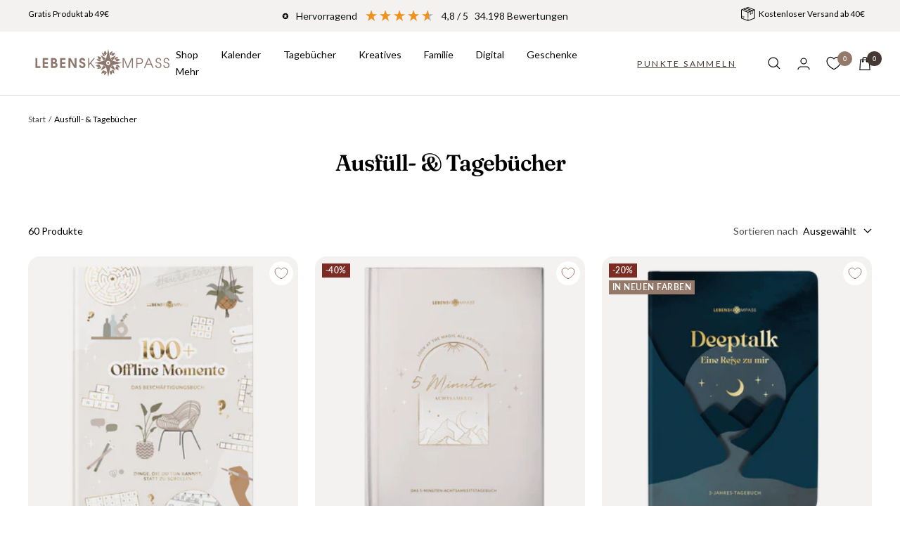

--- FILE ---
content_type: text/html; charset=UTF-8
request_url: https://api.reviews.io/json-ld/company/snippet?store=lebenskompass
body_size: 147
content:
{

	"@context" : "http://schema.org",
	"@type" :"WebPage",
	"publisher": {
		"@type" : "Organization",
		"image" : "https://d1011j0lbv5k1u.cloudfront.net/assets/store-553879/553879-logo-1672573122.webp",
		"name" : "Lebenskompass"

					,"address":{
			"@type":"PostalAddress",
			"streetAddress":"Tinou 18,\nOroklini",
			"addressLocality":"Larnaca District (Larnaka)",
			"postalcode":"7040"
		}
		
				,"telephone": "0151 56849105"
			}

}


--- FILE ---
content_type: text/css
request_url: https://lebenskompass.eu/cdn/shop/t/151/assets/custom.css?v=109021036196124119241768575767
body_size: 4965
content:
.button.klaviyo-bis-trigger{width:100%!important;display:flex;justify-content:center;align-items:center;line-height:160%;padding:5px 10px;position:absolute;top:0;left:0;height:100%}.inventory--empty .ed-delivery-wrapper .text_container .inventory--empty{color:rgb(var(--product-out-of-stock-text-color))}.inventory--empty .ed-delivery-wrapper .text_container:before{background-color:rgb(var(--product-out-of-stock-text-color))}.tooltiptext{background-color:#9cc345;color:#fff;text-align:center;position:relative;z-index:1;top:10px;left:0;font-size:13px;text-transform:initial;padding:3px 5px;width:145px;display:block;margin-top:-10px}.tooltiptext:after{content:" ";position:absolute;bottom:100%;left:30px;border-width:5px;border-style:solid}body .ElementsWidget-prefix .ElementsWidget .ElementsWidget__footer .footer__reviewsLogo-container{z-index:1}.predictive-search__input{max-width:calc(100% - 35px);width:100%;min-width:auto}.drawer__header .predictive-search__form{width:100%;max-width:calc(100% - 25px)}.label--percentage-discount{border-color:var(--product-discount-label-color);background-color:var(--product-discount-label-background);color:var(--product-discount-label-color);margin-left:9px}.product-item-meta__price-list-container{display:flex;align-items:baseline;justify-content:center}.product-item-meta{text-align:center}.product-item-meta .ruk_rating_snippet{padding:5px 0}.product-item-meta__price-list-container .price.price--compare{font-size:12px}.product-item__aspect-ratio{background-color:var(--product-item-image-background);border-radius:16px;overflow:hidden}.js-total-discount-price{color:rgb(var(--product-on-sale-accent))}.totals__subtotal-value-wrap{display:flex;justify-content:center;align-items:center;column-gap:10px}.totals__compare-at-value{text-decoration:line-through}.totals__compare-at-value+.totals__subtotal-value{color:rgb(var(--product-on-sale-accent))}.totals__compare-at-value+.totals__subtotal-value[style="text-decoration: line-through;"]{display:none}@media only screen and (max-width: 620px){.product-form__buy-buttons .button{display:flex;line-height:1.5em;justify-content:center;align-items:center;padding:0 5px;min-height:48px}.shopify-section--collection-banner .page-header{overflow-x:auto}.shopify-section--collection-banner .container:first-of-type{padding:0 5px}.shopify-section--collection-banner .page-header__text-wrapper{margin:0 auto;padding:24px 0 0}.link-bar{overflow-x:hidden}.shopify-section--collection-banner .page-header__text-wrapper .heading{font-size:25px}}@media only screen and (min-width: 1000px){.product__media{position:sticky;top:calc(var(--header-height, 0px) * var(--enable-sticky-header) + var(--announcement-bar-height, 0px) * var(--enable-sticky-announcement-bar))}}.gallery__image-wrap{position:relative}.gallery__btn-center-image{position:absolute;top:50%;left:50%;transform:translate(-50%,-50%)}.gallery__btn-below-image{margin:15px auto 10px;display:block;max-width:max-content}.gallery__caption--align-left{text-align:left}.gallery__caption--align-center{text-align:center}.gallery__caption--align-right{text-align:right}.gallery__caption--position-under_image{caption-side:top;margin-top:0}.gallery__caption--position-below_image{display:block}.button-custom-header{position:relative;display:inline-block;padding:14px 20px;line-height:normal;border:1px solid transparent;border-radius:0;text-transform:uppercase;text-align:center;letter-spacing:.2em;font-size:12px;min-width:max-content;color:var(--button-custom-bg-color);background-color:var(--button-custom-bg-color);border-color:var(--button-custom-border-color);transition:color .45s cubic-bezier(.785,.135,.15,.86),border .45s cubic-bezier(.785,.135,.15,.86);z-index:1;-webkit-tap-highlight-color:initial;width:100%;border-radius:var(--button-custom-border-radius);overflow:hidden}.button-custom-header.text-underline{text-decoration:underline;text-underline-offset:3px}.button-custom-header:hover{background-color:var(--button-custom-bg-color);color:var(--button-custom-color-hover)}.button-custom-header:before{position:absolute;content:"";display:block;left:0;top:0;right:0;bottom:0;width:100%;height:100%;transform:scale(1);transform-origin:left center;z-index:-1;transition:transform .45s cubic-bezier(.785,.135,.15,.86);background-color:var(--button-custom-bg-color-origin)}.button-custom-header:hover:before{transform-origin:right center;transform:scaleX(0)}@media only screen and (max-width: 1199px){.header__icon-list .button-custom-header{display:none}}.product__info{position:relative;overflow:hidden}.product-form__option-info{font-weight:500;margin-bottom:8px}[dir=ltr] .product-form__option-value{margin-left:4px}.block-swatch__item{padding:2px 15px;font-size:14px}.block-swatch__radio:checked+.block-swatch__item{font-weight:500}.payment-methods-list{justify-content:center}.payment-methods-list svg{max-width:50px;height:100%;width:100%;border:1px solid black;border-radius:4px}.payment-methods-list svg[aria-labelledby=pi-apple_pay]{border:none}.payment-methods-list{column-gap:18px;padding-top:15px}.product-meta__title{margin-bottom:15px}.product-meta__description{font-weight:500;line-height:130%;font-size:14px;margin-bottom:20px}.product-meta{border-bottom:none;padding-bottom:0;margin-bottom:15px;max-width:95%}.product-meta__price-list-container .product-meta__label-list:not(:empty){margin-right:6px}.product-meta__price-list-container{margin-top:0}.product-meta .ruk_rating_snippet{margin-bottom:0}.product-meta__price-ratiing-badge{display:flex;align-items:center;justify-content:space-between;flex-wrap:wrap;row-gap:2px;column-gap:5px}.product-meta__price-ratiing-badge .price-list{flex-direction:row}.product-form__information-boxes-2{display:flex;column-gap:12px}.information-box-2{flex:1;background:#f5f5f5;padding:12px 5px;display:flex;align-items:center;justify-content:center;column-gap:8px;flex-direction:column;text-align:center;border-radius:10px}.information-box-2__icon{max-width:30px;max-height:100%}.information-box-2__text{font-size:14px;font-weight:500;line-height:140%}.product__info-badge{display:block;position:absolute;right:0%;top:70px;transform:rotate(43deg);transform-origin:bottom right;white-space:nowrap;text-align:right;font-weight:400;width:100%;transition:none}.product__info-badge__text{text-transform:uppercase;letter-spacing:.1em;font-size:11px;font-weight:200;margin-right:32px}@media screen and (min-width: 1000px){.product__info{padding:30px;box-shadow:1px -4px 20px 3px #0000001a;border-radius:6px;border:.5px solid #0000001a}.product-badge.product-badge__climate{display:none}}@media screen and (max-width: 999px){.ed-delivery-wrapper{padding-left:10px}.product__info{margin-top:20px}.product__info-badge{display:none}}@media screen and (max-width: 640px){.payment-methods-list{column-gap:5px}.payment-methods-list svg{max-width:45px}.information-box-2__text{font-size:12px}.product-form__information-boxes-2{column-gap:8px}.product-meta__price-list-container .price.price--large{font-size:18px}.product-meta{max-width:92%}}.mega-menu__title{position:relative;font-size:14px}.mega-menu__title:after{content:"";position:absolute;right:5px;bottom:-5px;left:0;display:block;height:1px;background-color:rgb(var(--text-color));transform:scaleX(0);transform-origin:100% 0;transition:transform .5s ease}.mega-menu__title:hover:after{transform:none;transform-origin:0 0}.linklist__item a{position:relative}.linklist__item a:after{content:"";position:absolute;right:5px;bottom:0;left:0;display:block;height:1px;background-color:rgb(var(--text-color));transform:scaleX(0);transform-origin:100% 0;transition:transform .5s ease}.linklist__item a:hover:after{transform:none;transform-origin:0 0}.kaktus-switcher-wrap{display:flex;flex-direction:column}.kaktus-switcher-wrap .kaktus-switcher{order:-1}.kaktus-switcher-wrap div[id^=kaktusv-app]{order:1}.kaktus-switcher.hidden+div[id^=kaktusv-app]{display:none!important}.kaktus-switcher-wrap div[id^=kaktusv-app]:not(.show){display:none!important}div[id^=kaktusv-app]+.kaktus-switcher{display:block!important}.kaktus-switcher.hidden{display:none}.kaktus-switcher{margin:15px 0 0}.kaktus-switcher__switcher{background:#dbdbdb;border:1px solid transparent;border-radius:100px;box-shadow:0 1.6875px #161d251a,inset 0 1.6875px 0 1.6875px #ffffff0f;box-sizing:border-box;cursor:pointer;height:27px;margin-right:0;padding:2px;position:relative;width:54px;flex-shrink:0}.kaktus-switcher__title{font-weight:500;line-height:125%;margin-bottom:5px}.kaktus-switcher__desc{font-size:13px;line-height:100%}.kaktus-switcher__title span{color:rgb(var(--product-on-sale-accent))}.kaktus-switcher__inner{display:flex;justify-content:space-between;column-gap:8px;padding-top:var(--vertical-padding,15px);padding-bottom:var(--vertical-padding,15px);padding-left:var(--horizontal-padding,15px);padding-right:var(--horizontal-padding,15px);row-gap:10px}.kaktus-switcher__circle{background:#6c6c6c;border-radius:100%;height:22px;left:0;position:relative;top:0;transition:left .3s ease-out;width:22px}.kaktus-switcher__checkMark{bottom:0;height:10px;left:10px;margin:auto;position:absolute;top:0}.kaktus-switcher__switcher.active .kaktus-switcher__circle{background:#408841}.kaktus-switcher__switcher.active .kaktus-switcher__circle{left:27px}body [id^=kaktusv-app] .kaktusv-volume .kaktusv-popup__options{padding:0}body [id^=kaktusv-app] .kaktusv-volume .kaktusv-option{background-color:var(--kaktus-bg-color)!important;margin-bottom:5px;min-height:40px}body [id^=kaktusv-app] .kaktusv-volume .kaktusv-checkout-btn{text-transform:uppercase;letter-spacing:2px;font-size:calc(var(--base-font-size) - 2px)!important;background-color:#94796a!important}body [id^=kaktusv-app] .kaktusv-volume .kaktusv-checkout-btn:hover{background-color:#8a7163!important}body [id^=kaktusv-app] .kaktusv-volume .kaktusv-option__select select{font-size:14px;height:auto;line-height:17px;margin:0 5px 0 0;min-height:30px;padding:5px 12px;position:relative;width:100%}body [id^=kaktusv-app] .kaktusv-volume .kaktusv-option__number{color:#2e2e2e;font-size:14px;font-weight:500;height:30px}body [id^=kaktusv-app] .kaktusv-volume .kaktusv-option__product{padding:7px 0 0}body [id^=kaktusv-app] .kaktusv-volume .kaktusv-option__plus{justify-content:flex-start;padding-left:8px;min-height:30px}body [id^=kaktusv-app] .kaktusv-volume .kaktusv-option__plus svg{width:22px;height:22px;background-color:red;padding:6px;border-radius:50%;color:rgb(var(--primary-button-text-color));background-color:rgb(var(--primary-button-background))}body [id^=kaktusv-app] .kaktusv-volume .kaktusv-popup__heading{display:none}.kaktus-switcher-wrap [id^=kaktusv-app]{margin:5px 0!important}.faq-2{--faq-2-row-gap: 80px;--faq-2-column-gap: 150px;--section-items-per-row: 3;position:relative;display:block}.faq-2__section-title{font-size:32px;line-height:135%}.faq-2__inner{display:grid;grid-template-columns:repeat(var(--section-items-per-row),1fr);grid-gap:var(--faq-2-row-gap) var(--faq-2-column-gap);gap:var(--faq-2-row-gap) var(--faq-2-column-gap);justify-content:safe center;padding-bottom:2px}.faq-2__inner--left{justify-content:safe start}.faq-2__inner--right{justify-content:safe end}.faq-2__item--align-center{align-self:center}.faq-2__item--align-end{align-self:end}.faq-2__question{max-width:320px}button.faq-2__btn.button{margin:25px 0;border:1px solid rgb(var(--primary-button-background));color:rgb(var(--primary-button-background));text-transform:capitalize}@media screen and (max-width: 999px){.faq-2{--section-items-per-row: 2}}@media screen and (max-width: 740px){.faq-2{--section-items-per-row: 1;--faq-2-row-gap: 0px;--faq-2-column-gap: 0px}button.faq-2__btn.button{display:none}.faq-2__question{display:flex;align-items:center;column-gap:5px;justify-content:space-between;max-width:100%;padding:20px 0;margin-bottom:0!important;cursor:pointer;font-size:16px}.faq-2__answer p{padding-bottom:25px;font-size:13px}.faq-2__question:after{content:url("data:image/svg+xml,%3Csvg xmlns='http://www.w3.org/2000/svg' aria-hidden='true' focusable='false' role='presentation' class='icon icon-caret' viewBox='0 0 10 6'%3E%3Cpath fill-rule='evenodd' clip-rule='evenodd' d='M9.354.646a.5.5 0 00-.708 0L5 4.293 1.354.646a.5.5 0 00-.708.708l4 4a.5.5 0 00.708 0l4-4a.5.5 0 000-.708z' fill='darkgray'%3E%3C/path%3E%3C/svg%3E");display:block;width:15px;flex-shrink:0}.faq-2__text-container.open .faq-2__question:after{transform:rotate(180deg)}.faq-2__text-container{border-bottom:1px solid darkgray}.faq-2__answer{max-height:0;overflow:hidden;transition:max-height .2s}.faq-2__section-title{font-size:24px}}@media screen and (min-width: 741px){.faq-2__inner:not(.active){max-height:55vh;overflow:hidden;position:relative}.faq-2__inner:not(.active):after{content:"";position:absolute;bottom:0;left:0;width:100%;height:120px;background:linear-gradient(to bottom,#fff6,#fff)}.faq-2__answer{max-height:100%!important}}.mini-cart__recommendations-list .product-item__cta-wrapper .product-item__link{display:block;width:fit-content;font-size:9px;line-height:normal;padding:8px 12px;margin:6px auto 0}.free-versand{display:none}#mini-cart-form .savings.green{color:#05a85e}.line-item__discount-badge.hidden{display:none!important}.product__media-list-wrapper .product__zoom-button{display:flex;align-items:center;gap:5px;width:44px;height:44px;border-radius:50%}.product-discount-code__container{width:fit-content;background:#faf8f7;padding:10px 20px;border-radius:5px;width:100%}.product-discount-code__wrapper{display:flex;justify-content:space-between;align-items:center;gap:10px}.product-discount-code__icon svg{width:25px;transform:rotate(-85deg)}.copy-discount-code{display:flex;align-items:center;gap:5px;background:#fff;padding:5px 10px;border-radius:3px;font-weight:600}.copy-discount-code svg{width:20px;height:auto}.product-discount-code__icon{display:flex;align-items:center}.cart-warning-notification{display:flex;align-items:center;padding:10px 40px;font-size:13px;gap:5px}.cart-warning-notification svg{width:32px;height:32px}.cart-warning-notification svg path{fill:#fdc526}#mobile-menu-drawer .drawer__header{justify-content:space-between;align-items:center;padding-top:45px;padding-bottom:30px;max-height:fit-content}.mobile-menu__logo{width:182px}.mobile-menu__content-top{margin-top:20px}.mobile-menu__top-banner a{display:flex;width:100%;max-height:200px}.mobile-menu__top-banner img{width:100%;height:auto;max-height:100%}.mobile-menu__featured-collections{display:flex;justify-content:space-between;margin-top:12px}.mobile-menu__featured-collection-item{display:flex;flex-direction:column;align-items:center;gap:8px;border-radius:8px;padding:12px;background:#efece7;width:calc(33.33333% - 16px / 3);font-size:16px;color:#2e2e2e;font-weight:600}.mobile-menu__featured-collection-item-icon{width:40px;height:40px;padding:8px;background:#fff;border:1px solid #e2e2e2;border-radius:50%}.mobile-menu__featured-collection-item-icon img{width:100%;height:100%;object-fit:contain}.mobile-menu__featured-collection-item span{line-height:normal}#predictive-search-form-mobile{height:55px;border-radius:8px;background:#f0f0f0}#predictive-search-form-mobile .predictive-search__input{height:100%;margin-left:0;padding-left:16px;font-size:16px}#predictive-search-form-mobile button{display:flex;align-items:center;height:100%;padding-right:16px}mobile-menu-window{display:inherit;position:fixed;background:#fff;width:100%;height:100vh;top:0;left:0;z-index:10;transform:translate(100%);transition:transform .3s ease}.mobile-menu-window__header{display:flex;justify-content:space-between;align-items:center;padding:51px 20px 20px}.mobile-menu-window__header button{display:flex;justify-content:center;align-items:center;width:32px;height:32px}.mobile-menu-window__header span{font-size:20px;text-align:center;color:#2e2e2e}.mobile-nav-new{padding:0 20px}.mobile-nav__item-new{border-bottom:1px solid #e2e2e2;font-size:16px;color:#2e2e2e;line-height:normal}.mobile-nav__item-new .mobile-nav__link{padding:22px 0}.mobile-nav__item-new>button[aria-expanded=true]~mobile-menu-window{transform:translate(0);opacity:1}.mobile-navigation-wrapper{overflow-x:hidden;overflow-y:auto}#mobile-menu-drawer{overflow-x:hidden;overflow-y:hidden}.mobile-menu-window__wrapper{overflow-x:hidden;overflow-y:auto;width:100%;height:100%;padding-bottom:50px}.mobile-nav__item-new .mobile-nav__link>svg{margin-right:10px}.mobile-navigation-wrapper ul.mobile-nav{margin-top:10px}.mobile-menu__featured-products-block{background:#f0f0f0;padding:12px 20px 26px}.mobile-menu__featured-products-title{font-size:16px;color:#7c7c7c;line-height:normal;margin-bottom:14px}.mobile-menu__featured-products-block-wrapper{display:flex;overflow-x:auto;scrollbar-width:none}.mobile-menu__featured-products-item{width:126px;min-width:126px;padding:8px;border-radius:8px;background:#fff;margin-right:5px;display:flex;flex-direction:column;align-items:center}.mobile-menu__featured-products-item-img{width:80px;height:80px}.mobile-menu__featured-products-item-title{font-size:12px;text-align:center;color:#2e2e2e;margin-top:16px}.mobile-nav__item-new.bold{font-weight:600}.mobile-nav__item-new{display:flex;align-items:center;gap:12px}.mobile-nav__item-new>img{width:32px;height:32px}.mobile-menu__name{font-size:16px;color:#7c7c7c;border-bottom:1px solid #e2e2e2;padding-bottom:12px;margin-top:32px}.mobile-menu__name.second{margin-top:72px}.mobile-menu__name~ul.mobile-nav{margin-top:0}.variant-swatch-list.divided-by-rows{display:grid;grid-template-columns:repeat(auto-fill,minmax(86px,86px));margin-top:20px}.variant-swatch.first-row{grid-row:1}.variant-swatch.second-row{grid-row:2;margin-top:15px}.variant-swatch-list.divided-by-rows .variant-swatch{position:relative}.first-a4-option:before{content:"Din A4";width:100%;display:block;position:absolute;top:-17px;left:6px}.first-a5-option:before{content:"Din A5";width:100%;display:block;position:absolute;top:-17px;left:6px}.product-title-with-badge{display:flex;justify-content:space-between;align-items:flex-start;gap:5px}.product__info-badge-2{display:none;width:fit-content;padding:5px 6px;font-size:11px}.product__info-badge-2 .product__info-badge__text{margin-right:0}.product-meta.full-width{max-width:100%}@media (max-width: 999px){.product__info-badge-2{display:flex}.product__media-image-wrapper .product-badges{display:none}}@media (max-width: 740px){.variant-swatch-list.divided-by-rows{display:grid;grid-template-columns:repeat(auto-fill,minmax(64px,64px))}}.variant-swatch-row{display:flex;justify-content:flex-start;flex-wrap:wrap;position:relative;padding-top:23px}.variant-swatch-row>span{position:absolute;top:0;left:5px;display:none;text-transform:uppercase}.variant-swatch-row:has(.variant-swatch)>span{display:block}.variant-swatch-list.block{display:block}.hide-swatch-sale-label .variant-swatch__sale-label{display:none}.drawer__header-btn{width:100%;display:flex;justify-content:space-between;align-items:center;gap:18px}.drawer__header-tabs-btns{background:#f0f0f0;border-radius:8px;display:flex;gap:10px;padding:6px 8px;position:relative}.drawer__header-button{width:84px;height:48px;background:transparent;display:flex;justify-content:center;align-items:center;border-radius:8px;z-index:1}.drawer__header-tabs-btns:after{content:"";display:block;width:84px;height:48px;background:#fff;position:absolute;border-radius:8px;top:6px;transition:left .3s ease-in-out}.drawer__header-tabs-btns.open-navigation-tab:after{left:8px}.drawer__header-tabs-btns.open-account-tab:after{left:102px}.drawer__header-tabs-btns.open-help-tab:after{left:196px}.mobile-menu-tab{visibility:hidden;opacity:0;display:none}.mobile-menu-tab.open{visibility:visible;opacity:1;display:block}.drawer__content-account-tab .page-header__text-wrapper{margin-top:0}.mobile-menu__info-title,.mobile-menu__info-contact-title{font-family:var(--heading-font-family);font-size:28px;line-height:33.6px;text-align:center}.mobile-menu__info-text,.mobile-menu__info-contact-text{font-size:15px;line-height:19.14px;text-align:center;color:#6c6c6c;margin-top:10px;letter-spacing:.03em}.mobile-menu__info-help-blocks{display:flex;flex-direction:column;gap:17.1px;margin-top:25px}.mobile-menu__info-help-block{border-radius:12px;border:1px solid #E2E2E2;padding:24px 18px;display:flex;flex-direction:column;align-items:center}.mobile-menu__info-help-block-title{color:#907a6d;text-align:center;font-size:20px;font-style:normal;font-weight:600;line-height:normal}.mobile-menu__info-help-block-text{color:#6c6c6c;font-size:15px;font-style:normal;line-height:normal;letter-spacing:.45px;text-align:center;margin-top:16px}.mobile-menu__info-help-block-duration{color:#829fb8;text-align:center;font-size:19px;font-style:normal;font-weight:600;line-height:normal;letter-spacing:.57px;margin-top:16px}.mobile-menu__info-help-block-link{min-width:267px;margin-top:20px}.drawer__header-tabs-btns path{stroke:#7c7c7c}.drawer__header-tabs-btns.open-navigation-tab #navigation-tab path{stroke:#907a6d}.drawer__header-tabs-btns.open-account-tab #account-tab path{stroke:#907a6d}.drawer__header-tabs-btns.open-help-tab #help-tab path{stroke:#907a6d}.mobile-menu__info-contact-wrapper input:not(.mobile-menu__info-contact-wrapper input[type=submit]){display:block;width:100%;border-radius:8px;border:1px solid #E2E2E2;font-size:16px;line-height:normal;color:#7c7c7c;padding:17px 18px;font-family:var(--text-font-family);margin-top:10px}.mobile-menu__info-contact-wrapper textarea{display:block;width:100%;height:164px;border-radius:8px;border:1px solid #E2E2E2;padding:17px 18px;font-family:var(--text-font-family);font-size:16px;line-height:normal;color:#7c7c7c;margin-top:10px}.mobile-menu__info-contact-wrapper{margin-top:94px}.mobile-menu__info-contact-wrapper input[type=submit]{min-width:267px;margin:34px auto 0;display:block}.mobile-menu__info{padding-bottom:100px}#mobile-menu-contact-form .banner{margin-top:24px}[data-open-search-window] form{pointer-events:none}predictive-search-drawer{z-index:11!important}@media (max-width: 390px){.drawer__header-tabs-btns{gap:5px}.drawer__header-button{width:75px}.drawer__header-tabs-btns:after{width:75px}.drawer__header-tabs-btns.open-account-tab:after{left:88px}.drawer__header-tabs-btns.open-help-tab:after{left:168px}}@media (min-width: 741px){mobile-navigation{min-width:440px}}.label-restock{background:var(--product-restock-label-background);color:var(--product-restock-label-text)}.label-discount{display:flex;width:65px;position:relative;margin-bottom:4px}.label-discount svg{width:100%;height:auto}.label-discount span{color:#fff;font-weight:700;font-size:18px;position:absolute;top:50%;left:50%;transform:translate(-50%,-50%)}.product-item-meta__price-list-container .label--percentage-discount{display:none}.product-badge-new{position:absolute;top:5px;left:5px;z-index:1;display:flex;flex-direction:column;row-gap:5px;column-gap:5px}.product-badge-new__item{width:fit-content;padding:5px 6px}.product-badge-new__item.product-badge-new--exclusive{font-size:12px;font-weight:600;letter-spacing:.5px;padding:0 5px;text-transform:uppercase}@media screen and (max-width: 749px){.label-discount{width:45px}.label-discount span{font-size:12px}}[bss-b2b-product-price]{gap:4px;display:flex}[bss-b2b-product-price] *{margin:0!important}.hide-quick-add .product-item__quick-form,.hide-quick-add wishlist-button-collection{display:none!important}.product__info product-meta .price-list{flex-direction:row-reverse}.product__info product-meta .price-list .price--compare{font-size:24px}@media screen and (max-width: 749px){.product__info product-meta .price-list .price--compare{font-size:22px}}.product-form__apps-links{display:flex;flex-direction:column;gap:10px}.cookie-popup{position:fixed;top:0;left:0;width:100vw;height:100vh;z-index:9999999999;justify-content:center;align-items:center;display:none}.cookie-popup.open{display:flex}.cookie-popup__overlay{position:absolute;top:0;width:100%;height:100%;background:#0006}.cookie-popup__wrapper{background-color:#fff;box-shadow:0 3px 15px 6px #00000026;display:flex;flex-direction:column;align-items:flex-end;height:60vh;max-width:1200px;padding:15px;position:relative;width:70vw}.cookie-popup__content{width:100%;max-width:100%;overflow-x:hidden;overflow-y:auto}.cookie-popup__close{width:20px;height:20px;cursor:pointer}@media screen and (max-width: 901px){.cookie-popup{align-items:flex-start}.cookie-popup__wrapper{margin-top:20px;width:90%}}@media screen and (max-width: 768px){.cookie-popup__wrapper{height:85%}}product-meta:has(.product-meta__title~.product-meta__subtitle) .product-meta__title{margin-bottom:6px}.product-meta__title~.product-meta__subtitle{margin-bottom:15px}.add-to-cart-btn__sale-price{text-decoration:line-through}button#AddToCart{padding:0 10px;line-height:normal}.mini-cart__footer-text{text-align:center;padding:5px 0}.product-form__custom-liquid:has(.NuggetsWidget:empty){display:none}.purchase-reward-block{padding:20px}.purchase-reward-block__wrapper{display:flex;align-items:center;gap:8px}.purchase-reward-block__wrapper img{width:24px;min-width:24px;height:24px}.mobile-nav__link-badge{padding:5px 10px}.mega-menu__column .linklist__item{display:flex;align-items:center;gap:10px}.label.label--discount{font-size:var(--fz)}.product-form__shipping-text{display:flex;align-items:center;justify-content:center;gap:8px;margin-top:10px}.product-form__shipping-text.hidden{display:none}.product-form__shipping-text-icon{width:10px;height:10px;background:#138a36;border-radius:50%}@media screen and (max-width: 768px){.purchase-reward-block{padding:10px 5px}.label.label--discount{font-size:var(--fzmob)}}.product-item[data-exclusive_card] .product-item__image-link{background:var(--card-gradient, transparent)}.product-item[data-exclusive_card] .product-item__image-wrapper{background:var(--card-border-gradient, transparent)}.product-item[data-exclusive_card][data-exclusive-card-with-border] .product-item__image-link{margin:2px}.product-item[data-exclusive_card][data-exclusive-card-with-border] .product-item__image-wrapper{background:var(--card-border-gradient, transparent);border-radius:16px}.product-item[data-exclusive_card] .label--exclusive-custom{position:absolute;left:10px;z-index:1;white-space:nowrap}.product-item[data-exclusive_card]:has(.label--exclusive-custom) .product-item__label-list .label--exclusive{display:none}
/*# sourceMappingURL=/cdn/shop/t/151/assets/custom.css.map?v=109021036196124119241768575767 */


--- FILE ---
content_type: text/css
request_url: https://lebenskompass.eu/cdn/shop/t/151/assets/trending-products.css?v=150386751719447655851726573187
body_size: -536
content:
.trending-products .predictive-search__list-item:nth-last-child(2) {
    border: none;
}
  .trending-products ul {
    width: 100%;
  }
.predictive-search__heading {
    font-weight: 400;
    font-size: 14px;
    letter-spacing: .1rem;
    line-height: calc(1 + .2 / 1);
    text-transform: uppercase;
    border-bottom: 0.1rem solid rgba(0, 0, 0, .08);
    padding: 10px 0px 6px;
    color: rgba(0, 0, 0,.7);
}


--- FILE ---
content_type: text/javascript
request_url: https://lebenskompass.eu/cdn/shop/t/151/assets/cookie-popup.js?v=144894078195073372231744725423
body_size: -484
content:
const observeCookieBanner=()=>{const targetId="cookieconsent:desc";new MutationObserver((mutations,obs)=>{const targetSpan=document.getElementById(targetId);if(targetSpan){const link=targetSpan.querySelector("a");if(link){const cookiePopup=document.querySelector(".cookie-popup"),cookiePopupWrapper=cookiePopup?.querySelector(".cookie-popup__wrapper"),cookiePopupCloseBtn=cookiePopup?.querySelector(".cookie-popup__close");link.addEventListener("click",e=>{e.preventDefault(),cookiePopup&&cookiePopup.classList.add("open")}),cookiePopupCloseBtn?.addEventListener("click",()=>{cookiePopup.classList.remove("open")}),document.addEventListener("click",e=>{cookiePopup?.classList.contains("open")&&!cookiePopupWrapper.contains(e.target)&&!link.contains(e.target)&&cookiePopup.classList.remove("open")}),obs.disconnect()}}}).observe(document.body,{childList:!0,subtree:!0})};observeCookieBanner();
//# sourceMappingURL=/cdn/shop/t/151/assets/cookie-popup.js.map?v=144894078195073372231744725423


--- FILE ---
content_type: text/javascript
request_url: https://widgets.influence.io/dist/floating/main/4473.js
body_size: 4628
content:
"use strict";(self.webpackChunkinfluenceio_widgets=self.webpackChunkinfluenceio_widgets||[]).push([[4473],{4473:e=>{e.exports=JSON.parse('{"10MBLimit":"10-MB-Grenze","Action":"Handlung","All members":"Alle Mitglieder","Already have an account?":"Du hast bereits ein Konto?","Apply and go to product":"Einlösen & zum Produkt gehen","Apply discount to next subscription":"Wenden Sie den Rabatt auf das nächste Abonnement an","Applying Error":"Beim Anwenden Ihrer Prämie auf Ihre nächste Abonnementbestellung ist ein Fehler aufgetreten. Bitte versuchen Sie es erneut oder wenden Sie den Code manuell in Ihrem Abonnementverwaltungsbereich an.","April":"April","August":"August","Auto applied subscription reward":"Du haben Ihre Prämie erfolgreich auf Ihre nächste Abonnementbestellung angewendet.","Back":"Zurück","Benefits":"Vorteile","Birthday reward":"Geburtstagsgeschenk","Birthday saved":"Geburtstag gespeichert","By earning":"Durch den Verdienst von {{pointCurrency}}, hast du das Level {{title}} erreicht. ","By earning you have reached":"Du hast {{threshold}} verdient und damit {{title}}-Level erreicht.","By spending":"Durch die Ausgabe von {{pointCurrency}} hast du das Level {{title}} erreicht. ","By spending you have reached":"Du hast {{threshold}} ausgegeben und damit {{title}}-Level erreicht.","Cancelled":"Storniert","Claim your gift":"Geschenk erhalten","Claim your referral now":"Löse deinen {{referralTitle}} ein","Click here to return home":"Klicken Sie hier, um nach Hause zurückzukehren","Commission":"Provision","Commission History":"Geschichte der Kommission","Commission Overview":"Provisionsübersicht","Completed referrals":"abgeschlossene Empfehlungen","DuplicateIp":"Leider kannst du nicht von jemandem mit derselben IP-Adresse wie du empfohlen werden","Confirmed":"Bestätigt","Congratulations! You\'ve successfully completed":"Herzlichen Glückwunsch! Du hast {{title}} erreicht.","Continue":"Weiter","Copied!":"Kopiert!","Copy code":"Code kopieren","Copy link":"Link kopieren","Copy text":"Text kopieren","Create Payment account":"Zahlungskonto erstellen","Credit":"Gutschrift","Currency threshold":"Gib noch {{threshold}} aus","Customer not found":"Kunde nicht vorhanden.","Date":"Datum","Debit":"Belastung","December":"Dezember","Discount":"Rabatt","Earn amount":"Verdiene {{threshold}} {{currency}}","Earn more points":"Verdiene {{pointCurrency}}","Earn more points to progress":"Sammle noch {{pointCurrency}} um aufzusteigen.","Earn threshold":"Nehme {{threshold}} ein","Email field is required":"E-Mail Feld muss ausgefüllt sein.","Enter your email":"E-Mail-Adresse eingeben","Error applying discount":"Fehler beim Anwenden des Rabatts","Expiry ends":"Ende {{endDate}}","Expiry from to":"Von {{startDate}} bis {{endDate}}","Expiry start":"Start {{startDate}}","Failed to claim referral reward":"Prämie für Empfehlung konnte nicht eingelöst werden","February":"Februar","Full name":"voller Name","Get points":"Erhalte {{earnValue}} {{pointCurrency}}","Give your friends":"Gib deinen Freunden {{title}}.","Happy shopping!":"Viel Spaß beim Einkaufen!","Here you can see a history of completed referrals":"Hier kannst du sehen, welche Empfehlungen du gemacht hast und welche Belohnungen du und dein*e Freund*in bekommen haben. ","Heres your referral":"Hier ist deine {{referralTitle}}","Heres your reward":"Hier dein {{title}}","Hey":"Hallo","Hi name":"Hallo {{name}},","How many points would you like to donate":"Wie viele {{pointsCurrency}} möchtest du spenden?","How many points would you like to redeem":"Wie viele {{pointsCurrency}} würdest du gerne einlösen?","How many points would you like to redeem?":"Wie viele Punkte möchtest du einlösen?","If you have an active subscription, you will be given the option to apply the discount automatically to your next order.":"Wenn du ein aktives Abonnement hast, hast du die Möglichkeit, den Rabatt automatisch auf deine nächste Bestellung anzuwenden.","Invalid Email Address":"Ungültige E-Mail-Adresse","January":"Januar","Join and you\'ll become":"Tritt dem {{programTitle}} bei und werde {{title}}-Mitglied.","July":"Juli","June":"Juni","Load More":"Mehr","Log into Payment account":"In dein Zahlungskonto einloggen","Login":"Login","March":"März","May":"Mai","Member of membership":"Mitglied von {{membershipTitle}}","Members get the following perks":"Mitglieder erhalten die folgenden Vorteile.","No History":"Keine History","November":"November","October":"Oktober","Oops, page not found":"Diese Seite kann nicht gefunden werden","Options included":"Optionen enthalten","Paid":"Bezahlt","Paying":"Zahlung läuft","Please enter a valid date (MM-DD)":"Bitte gib ein gültiges Datum ein (DD-MM)","Points Expired":"Punkte abgelaufen","Product Discount":"Produktrabatt","Reach tier threshold":"Sammle {{threshold}}","Redeem donation discount":"Löse {{selection}} {{pointsCurrency}} für eine {{formattedAmount}} Spende ein.","Redeem free shipping":"Löse {{pointCost}} {{pointsCurrency}} ein für einen kostenlosen Versand. ","Redeem increment discount":"Lösen du {{selection}} {{pointsCurrency}} ein für {{formattedAmount}} Rabatt auf Ihren Warenkorb.","Redeem increment discount popup":"Löse {{selection}} {{pointCurrency}} für einen {{formattedCurrency}} Rabatt ein.","Redeem increment donation popup":"Löse {{selection}} {{pointCurrency}} für eine {{formattedCurrency}} Spende ein.","Redeem percent discount":"Löse {{pointCost}} {{pointsCurrency}} ein für {{discountValue}}% Rabatt auf deinen Warenkorb.","Redeemed subscription":"Du hast deine Abonnementprämie erfolgreich eingelöst. Du kannst den Code kopieren oder bei deiner nächsten Bestellung über deinen Abonnementverwaltungsbereich anwenden.","Redeemed x points":"{{points}} {{pointCurrency}} eingelöst","Referred a friend":"Empfehle einen Freund","ReferrerCustomerExists":"Du hast bereits einen Empfehlungsprozess gestartet.","Refunded an order":"Eine Bestellung erstattet","Rewards":"Belohnung","Save as PDF":"Als PDF speichern","Save birthday date":"Geburtsdatum speichern","Save to phone":"Aufs Handy speichern","Scan in-store to collect & redeem points":"Im Geschäft scannen, um Punkte zu sammeln und einzulösen","See what you can redeem":"Sieh, was du einlösen kannst","Select your country":"Wähle dein Land","September":"September","Share this URL":"Teile diesen Link.","Something went wrong redeeming your points":"Beim Versuch deine Punkte einzulösen ist ein Fehler aufgetreten. Bitte versuche es erneut.","Something went wrong updating your birthday":"Beim Versuch, deinen Geburtstag zu aktualisieren ist ein Fehler aufgetreten. Bitte versuche es erneut.","Sorry, but your customer account is not eligible for referrals.":"Entschuldigung, aber dein Kundenkonto ist nicht für Empfehlungen berechtigt.","Spend amount":"Gebe {{threshold}} aus","Spend more":"Mehr Punkte ausgeben.","Spend more to progress":"Gebe noch mehr aus um aufzusteigen. ","Spend threshold":"Gebe {{threshold}} aus","Stamps":"Briefmarken","Subscription page description":"Wenn Sie ein aktives Abonnement haben, haben Sie die Möglichkeit, den Rabatt automatisch auf Ihre nächste Bestellung anzuwenden.","Thank you for your donation":"Vielen Dank für deine Spende!","The following products/variants are excluded from this rule":"Die folgenden Produkte/Varianten sind aus dieser Regel ausgenommen","The owner of the referral link is excluded from the referral program.":"Der Besitzer des Referral-Links ist von dem Referral-Programm ausgeschlossen.","There are currently no ways to earn":"Aktuell gibt es keine Möglichkeit Punkte zu sammeln.","This will cost you points":"Es werden {{pointCost}} {{pointsCurrency}} eingelöst.","Type":"Typ","Use this discount code":"Nutze diesen Rabatt Code für deine nächste Bestellung!","View history":"Historie einsehen.","Welcome back name":"Willkommen zurück {{name}}","Welcome to React":"Willkommen bei React","You are already a customer.":"Du bist schon Kunde.","You can redeem your Gift Card at Checkout":"Du kannst deine Geschenkkarte an der Kasse einlösen","You can redeem your Voucher Code at Checkout":"Du kannst deinen Code beim Checkout eingeben.","You can\'t claim a referral reward for yourself.":"Du kannst die Prämie nicht für dich selbst einlösen.","You do not have enough points":"Du hast nicht genügend Punkte","You dont have enough points":"Du hast nicht genügend {{pointsCurrency}}.","You have":"Du hast","You have been sent a free gift.":"Du hast einen kostenlosen Geschenk erhalten. Geben deine E-Mail-Adresse ein, um dieses zu erhalten!","You have points":"Du hast {{points}} {{plural}}.","You have points available":"Du hast {{pointBalance}} {{pointsCurrency}} verfügbar.","You have reached the highest tier":"Super! Du hast das höchste Level erreicht!","You havent redeemed any points yet":"Du hast noch keine Punkte eingelöst!","You received a referral":"Du hast {{name}} erhalten.","You will get a reward":"Du wirst {{title}} sammeln.","You\'ve achieved":"Du hast das Level {{title}} erreicht","Your Loyalty Card":"Deine Treuekarte","Your StampCard":"Deine Stempelkarte","Your friend received a referral":"Dein*e Freund*in hat {{name}} erhalten.","Your gift needs manual verification. You will be sent an email with your gift if it is approved.":"Ihre Prämie muss manuell verifiziert werden. Wir bestätigen Ihnen dies per E-Mail sobald der Prozess abgeschlossen ist.","Your referrals":"Deine Empfehlungen","acceptedFileTypes":"Akzeptierte Dateitypen: jpg, png, pdf, mp4, mpeg, webm, 3gpp, 3gpp2","and become a member":"und werde {{title}}-Mitglied.","approved":"Genehmigt","celebrate your birthday":"Wir möchten deinen Geburtstag mit dir feiern! Bitte teile uns dein Geburtsdatum mit und sichere dir {{earnValue}}.","completed":"abgeschlossen","currency coupon":"{{formattedCurrency}} Rabattcode","currency per":"{{discountValue}} pro","discount":"rabatt","earn":"Verdienen","file":"Datei","fileMustBeLessThan10MB":"Datei darf nicht größer als 10 MB sein","fileUploadedSuccessfully":"Datei erfolgreich hochgeladen","invalidFileType":"Ungültiger Dateityp. Bitte lade eine der folgenden Dateien hoch: jpg, png, pdf, mp4, mpeg, webm, 3gpp, 3gpp2","min spend":"Mindestausgaben von {{formattedAmount}}","minimum spend of":"mit einer Mindestausgabe von {{formattedAmount}}.","monthlyMembershipReward":"Monatliche Mitgliedschaftsbelohnung","no ways to redeem":"Es ist nicht möglich {{currency}} einzulösen.","of spending":"ausgaben","pending":"Ausstehend","per spent":"pro {{discountValue}} ","pleaseSelectAFile":"Bitte wähle eine Datei aus","points":"Punkte","points left to redeem":"Du kannst noch {{points}} {{currency}} einlösen.","points spent":"{{points}} {{currency}} ausgegeben","pointsExpireOn":"Laufen ab am {{date}}","redeem":"Einlösen","redeemGiftCard":"Löse {{pointCost}} {{pointsCurrency}} für eine {{formattedAmount}} Geschenkkarte ein. Die Details für diese Geschenkkarte werden dir kurz nach der Einlösung per E-Mail zugeschickt.","redeemNewReward":"Eine neue Belohnung einlösen","referralTextBoth":"Durch Eingabe deiner E-Mail-Adresse stimmst du unseren <terms>Nutzungsbedingungen</terms> und unserer <privacy>Datenschutzerklärung</privacy> zu.","referralTextPrivacyOnly":"Durch Eingabe deiner E-Mail-Adresse stimmst du unserer <privacy>Datenschutzerklärung</privacy> zu.","referralTextTermsOnly":"Durch Eingabe deiner E-Mail-Adresse stimmst du unseren <terms>Nutzungsbedingungen</terms> zu.","rejected":"Abgelehnt","remove":"Entfernen","reviewEarnRuleToolTip":"Du kannst eine Bewertung nur hinterlassen, wenn du dazu eingeladen wurdest.","selectExistingReward":"Wähle eine vorhandene Belohnung","selectFile":"Datei auswählen","stampCardDescription":"Hol dir Stempelprämien, wenn du Mitglied unseres Prämienprogramms wirst.","stampCardPanelSubtitle":"Verfolge deinen Fortschritt zu Belohnungen","stampCardPanelTitle":"Deine Stempelkarte","stampCardRewardDescription":"Stempelkartenbelohnung","stampEligibleOnSelectProducts":"Briefmarken nur auf ausgewählten Produkten gültig","stampUserQuantity":"Du hast {{stamps}} Briefmarken!","status":"Status","stripeFullDisclaimer":"Durch die Registrierung Ihres Kontos stimmen Sie der <1>Stripe-Vereinbarung für verbundene Konten</1> zu.","stripeRecipientDisclaimer":"Durch die Registrierung Ihres Kontos stimmen Sie der <1>Stripe-Vereinbarung für Empfänger/innen</1> zu.","thereWasAnErrorUploading":"Beim Hochladen deiner Datei ist ein Fehler aufgetreten","tier":"Ebene","tiers":"Ebenen","title is our first tier":"{{title}} ist dein erstes Level.","until you reach title":"{{threshold}} bis du {{title}} erreichst","upload":"Hochladen","uploadAndEarnEarnValuePointsCurrency":"Hochladen und {{earnValue}} {{pointsCurrency}} verdienen","variant of":"{{variantTitle}} Variante der {{productTitle}}"}')}}]);

--- FILE ---
content_type: text/javascript
request_url: https://lebenskompass.eu/cdn/shop/t/151/assets/add-to-wishlist-from-checkout.js?v=126508349424121396971726573187
body_size: -499
content:
{async function addProductsToWishListFromCart(){if(cartProductHandless.length>0)for(let handle of cartProductHandless){let isInWishList=!1;if(window.wishlistItems?.forEach(wishListElem=>{wishListElem.product.handle==handle&&(isInWishList=!0)}),!isInWishList)try{await WishlistKing.addWishlistItem({productHandle:handle})}catch(error){console.error(`Error adding product ${handle} to wishlist:`,error)}}}window.onload=function(){if(window.location.href.indexOf("apps/wishlist?addFromCart=1")!=-1){let interval=setInterval(()=>{window.WishlistKing&&(clearInterval(interval),addProductsToWishListFromCart())},500)}}}
//# sourceMappingURL=/cdn/shop/t/151/assets/add-to-wishlist-from-checkout.js.map?v=126508349424121396971726573187


--- FILE ---
content_type: text/javascript
request_url: https://lebenskompass.eu/cdn/shop/t/151/assets/link-icons.js?v=143712491284341487691743790070
body_size: -162
content:
function modifyUrl(url){let index=url.lastIndexOf(".");return index===-1?url:url.slice(0,index)+"_80x"+url.slice(index)}async function fetchData(link,type){return type=="collection"?(await(await fetch(`${link}/products.json`)).json()).products[0]:(await(await fetch(`${link}.json`)).json()).product}window.addEventListener("DOMContentLoaded",()=>{const linkImages=document.querySelectorAll(".product-link-img"),callback=(entries,observer2)=>{entries.forEach(async entry=>{if(entry.isIntersecting){if(entry.target.hasAttribute("data-image-loaded"))return;const link=entry.target.querySelector("a").getAttribute("href");let sourcetType=entry.target.querySelector("img").getAttribute("data-source-type");const data=await fetchData(link,sourcetType);if(data){const imageLink=modifyUrl(data?.image?.src||data?.images[0]?.src);entry.target.querySelector("img").setAttribute("src",imageLink),entry.target.setAttribute("data-image-loaded","")}else entry.target.querySelector("img").remove()}})},options={root:null,rootMargin:"0px",threshold:.1},observer=new IntersectionObserver(callback,options);linkImages.forEach(target=>{observer.observe(target.parentNode)})});
//# sourceMappingURL=/cdn/shop/t/151/assets/link-icons.js.map?v=143712491284341487691743790070


--- FILE ---
content_type: text/javascript
request_url: https://lebenskompass.eu/cdn/shop/t/151/assets/custom.js?v=119865041406078027521726573189
body_size: 1229
content:
(function(){document.querySelectorAll(".footer__item--links .footer__item-title").forEach($button=>{$button.addEventListener("click",()=>{if(window.innerWidth>768)return;const $parent=$button.parentElement;$parent.classList.toggle("open");const $content=$button.nextElementSibling;$parent.classList.contains("open")?$content.style.maxHeight=$content.scrollHeight+"px":$content.style.maxHeight=0})})})();async function fetchCart(){return(await fetch("/cart.js")).json()}function calcDiscountPrice(localDataOrder,items){let totalDiscountPrice=0;return items.forEach(productItem=>{if(productItem.properties&&productItem.properties.offer){const lineItemProperty=localDataOrder.find(product=>product.propertyId===productItem.properties.offer);if(lineItemProperty&&+lineItemProperty.discountValue){let productPrice=productItem.discounted_price/100;lineItemProperty.discountType==="%"?productPrice=(+productPrice-+productPrice*+lineItemProperty.discountValue/100).toFixed(2):productPrice=(+productPrice-+lineItemProperty.discountValue).toFixed(2),totalDiscountPrice+=productPrice*Math.min(productItem.quantity,lineItemProperty.qty)}else totalDiscountPrice+=productItem.discounted_price/100*productItem.quantity}else totalDiscountPrice+=productItem.discounted_price/100*productItem.quantity}),totalDiscountPrice}async function calculateTotalPriceWithDiscount(){const localDataOrder=JSON.parse(localStorage.getItem("kaktusDataOrder")),{items}=await fetchCart();return items.length?calcDiscountPrice(localDataOrder,items):0}function updatePricesforDiscount(){calculateTotalPriceWithDiscount().then(totalDiscountPrice=>{const totalDiscountPriceElement=document.querySelector(".js-total-discount-price"),priceDifferenceElement=document.querySelector(".js-price-difference"),priceDifferenceElementWrap=document.querySelector(".js-price-difference__wrap"),finalSum=document.querySelector(".final_sum");fetchCart().then(cart=>{const priceDifference=cart.total_price/100-totalDiscountPrice;priceDifference>.01?(totalDiscountPriceElement&&(totalDiscountPriceElement.style.display="flex",totalDiscountPriceElement.textContent="\u20AC"+totalDiscountPrice.toFixed(2).replace(".",",")),priceDifferenceElement&&(priceDifferenceElementWrap.style.display="flex",priceDifferenceElement.textContent="- \u20AC"+priceDifference.toFixed(2).replace(".",",")),finalSum&&(finalSum.style.textDecoration="line-through")):(totalDiscountPriceElement&&(totalDiscountPriceElement.style.display="none"),priceDifferenceElement&&(priceDifferenceElementWrap.style.display="none"),finalSum&&(finalSum.style.textDecoration="none"))})})}document.addEventListener("DOMContentLoaded",addTogglePrioProductListener),document.addEventListener("DOMContentLoaded",removePrioProductIfThresholdReached),document.addEventListener("cart:refresh",()=>{removePrioProductIfThresholdReached()});const observer=new MutationObserver(function(mutations){mutations.forEach(function(mutation){mutation.type==="childList"&&addTogglePrioProductListener()})});observer.observe(document.body,{childList:!0,subtree:!0});function addTogglePrioProductListener(){const toggle=document.getElementById("upcart-addons-toggle");toggle&&!toggle.getAttribute("data-listener-added")&&(toggle.addEventListener("click",togglePrioProduct),toggle.setAttribute("data-listener-added","true"))}function togglePrioProduct(){const prioProductData=document.getElementById("prio-product-data");if(!prioProductData){console.warn("prio-product-data element not found.");return}const prioProductId=prioProductData.dataset.variantId,toggle=document.getElementById("upcart-addons-toggle");let isActive=toggle.classList.contains("active");function addPrioProductToCart(){return fetch("/cart/add.js",{method:"POST",body:JSON.stringify({id:prioProductId,quantity:1}),headers:{"Content-Type":"application/json"}}).then(response=>response.json()).catch(error=>console.error(error))}function removePrioProductFromCart(){return fetch("/cart/change.js",{method:"POST",body:JSON.stringify({id:prioProductId,quantity:0}),headers:{"Content-Type":"application/json"}}).then(response=>response.json()).catch(error=>console.error(error))}isActive?removePrioProductFromCart().then(()=>{document.documentElement.dispatchEvent(new CustomEvent("cart:refresh",{bubbles:!0})),toggle.classList.toggle("active")}):addPrioProductToCart().then(()=>{document.documentElement.dispatchEvent(new CustomEvent("cart:refresh",{bubbles:!0})),toggle.classList.toggle("active")})}function removePrioProductIfThresholdReached(){const prioProductData=document.getElementById("prio-product-data");if(!prioProductData){console.warn("prio-product-data element not found.");return}const showPrioProductFreeshipping=prioProductData.dataset.showFreeshipping==="true",thresholdInCents=parseInt(prioProductData.dataset.thresholdInCents,10),prioProductVariantId=prioProductData.dataset.variantId;showPrioProductFreeshipping&&fetch("/cart.js").then(response=>response.json()).then(cart=>{cart.total_price<thresholdInCents&&cart.items.find(item=>item.variant_id==prioProductVariantId)&&fetch("/cart/change.js",{method:"POST",body:JSON.stringify({id:prioProductVariantId,quantity:0}),headers:{"Content-Type":"application/json"}}).then(response=>{if(!response.ok)throw new Error(`HTTP error ${response.status}`);return document.documentElement.dispatchEvent(new CustomEvent("cart:refresh",{bubbles:!0})),response.json()}).catch(error=>console.error(error))})}function handleClick(element){let kaktusApp=document.querySelector('div[id^="kaktusv-app"]');kaktusApp&&(element.classList.toggle("active"),element.classList.contains("active")?kaktusApp.classList.add("show"):kaktusApp.classList.remove("show"))}let copyBtns=document.querySelectorAll(".copy-discount-code");const copyContent=async(text,btn)=>{try{await navigator.clipboard.writeText(text),btn.textContent="Kopiert!"}catch(err){alert("Failed to copy: ",err)}};copyBtns.length>0&&copyBtns.forEach(btn=>{btn.addEventListener("click",()=>{let code=btn.getAttribute("data-discount-code");copyContent(code,btn)})});class MobileMenuWindow extends HTMLElement{constructor(){super(),this.toPrevStepBtn=this.querySelector(".to-prev-step-btn"),this.closeBtn=this.querySelector(".close-menu-btn"),this.windowTriggerBtn=this.parentNode.querySelector("button.mobile-nav__link"),this.allWindows=document.querySelectorAll("mobile-navigation mobile-menu-window"),this.toPrevStepBtn.addEventListener("click",this.toPrevStep.bind(this)),this.closeBtn.addEventListener("click",this.closeMenu.bind(this))}toPrevStep(){this.windowTriggerBtn.setAttribute("aria-expanded","false")}closeMenu(){document.querySelector("#mobile-menu-drawer")&&(document.querySelector("#mobile-menu-drawer").open=!1),setTimeout(()=>{this.allWindows.forEach(elem=>{elem.parentNode.querySelector("button.mobile-nav__link").setAttribute("aria-expanded","false")}),document.querySelector("#mobile-menu-drawer > div").scrollTo(0,0)},600)}}customElements.define("mobile-menu-window",MobileMenuWindow);
//# sourceMappingURL=/cdn/shop/t/151/assets/custom.js.map?v=119865041406078027521726573189


--- FILE ---
content_type: text/json
request_url: https://conf.config-security.com/model
body_size: 85
content:
{"title":"recommendation AI model (keras)","structure":"release_id=0x39:4d:33:79:64:7c:7c:35:4f:75:3b:65:66:42:6e:77:7b:45:40:38:28:45:34:37:77:73:48:68:72;keras;9q0se6x17cbj8ryouwko8obbphimhz63qk8554gsia0tlgfg83crz3chekf21vh3595yr5oi","weights":"../weights/394d3379.h5","biases":"../biases/394d3379.h5"}

--- FILE ---
content_type: application/javascript
request_url: https://cdn.appmate.io/themecode/lebenskompass/main/header-link.js?v=1708557188422534
body_size: -380
content:
export function inject({theme:e}){e.watch({selector:'.header__icon-wrapper[href*="/cart"]'},r=>{r.insertBefore(e.createComponent("wishlist-link",{props:{showIcon:!0,showText:!1,counter:{showNumber:!0,showBrackets:!1,hideWhenZero:!1,floating:"right"}}}))})}
